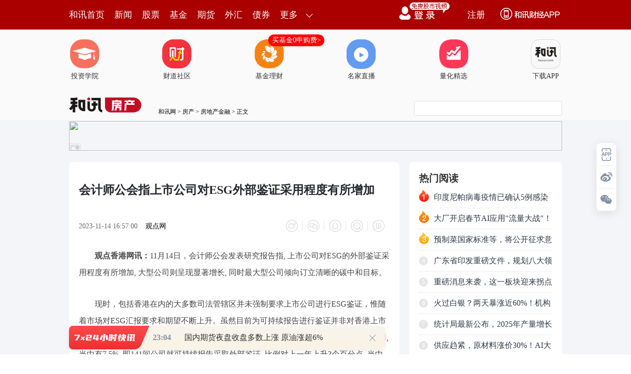

--- FILE ---
content_type: text/html
request_url: https://house.hexun.com/2023-11-14/211130930.html
body_size: 9984
content:


<!DOCTYPE html>
<html><base href="house.hexun.com">
<head>
<meta http-equiv="Content-Type" content="text/html; charset=gb2312" />
  <meta name="description" content="观点香港网讯 11月14日，会计师公会发表研究报告指,上市公司对ESG的外部鉴证采用程度有所增加,大型公司则呈现显著增长,同时最大型公司倾向订立清晰的碳中和目标。现时，包括香港在内的大多数司法管辖区并未强制要求上市公司进行ESG鉴证，惟随着市场对ESG汇报要求和期望不断上升。虽然目前为可持续报告进行鉴证并非对香港上市公司之要求，惟根据会计师公会研究，其涵盖的1882间在去年12月底年结的香港上市公司,当中有7.5%,即141间公司就可持续报告采取外部鉴证,比例对上一年上升3个百分点,当中,大型上市公司使用外部鉴证比例,由20%上升至41%">
  <meta name="keywords" content="ESG 鉴证 上市公司 会计师 香港 企业 目标 公会">
<meta http-equiv="mobile-agent" content="format=xhtml; url=http://m.hexun.com/house/2023-11-14/211130930.html"> 
<meta http-equiv="mobile-agent" content="format=html5; url=http://m.hexun.com/house/2023-11-14/211130930.html">

<meta http-equiv="X-UA-Compatible" content="IE=Edge,chrome=1"> 
<meta name="renderer" content="webkit"> 
<script src="https://web.hexun.com/m/modules/modelJump.0.0.1.min.js"></script> 
<script src="https://web.hexun.com/pc/libs/tingyun/tingyun-rum.js"></script>  

<title>会计师公会指上市公司对ESG外部鉴证采用程度有所增加-房产频道-和讯网</title>
<link href="https://web.hexun.com/pc/css/article.css" rel="stylesheet" type="text/css" />
<script src="https://i6.hexun.com/zl/tool/jquery-1.8.3.min.js"></script>

<link href="https://logintool.hexun.com/OtherInterFace/style/newbase.css" rel="stylesheet" type="text/css">

<base target="_blank" />
<script src="https://utrack.hexun.com/dp/hexun_dplus_ver1.0.1.js" charset="gb2312"></script>


<script>
var newsextflow = 0;
var newskeywords = "ESG 鉴证 上市公司 会计师 香港 企业 目标 公会";
var newscolumnid = "123211837";



	
var dplus_pageview = { "CHANNEL": "房产", "LEVEL": "房产首页>房地产金融", "TYPE": "正文页", "TITLE": "", "ARTICLEID": "0", "MEDIA": "", "AUTHER": "", "TIME": "", "DATAILTYPE": "", "KEYWORD": "", "COEFFICIENT": "3", "PLATFORM": "WEB" };


        <!-- bean:text -->
	       <!-- 处理组图 todo -->
		     <!-- 处理组图结束 -->
			   <!-- 正文页特殊处理开始 -->
			   <!-- 新闻频道 -->
			  
			   
			   
	  
       <!-- bean:navigation -->
		  
		    <!-- getParentEntity方法 -->
			
	   
          


</script>
</head>
<body>

<meta content="text/html; charset=gb2312" http-equiv="Content-Type">

<!-- adhoc sdk --> 
<script src="https://web.hexun.com/pc/modules/hxpctraffic.0.0.1.min.js"></script>
 
<script src="https://web.hexun.com/pc/libs/qrcode.min.js"></script>
<script src="https://web.hexun.com/pc/js/member_subscribe.js"></script>
<script src="https://web.hexun.com/m/modules/sensors.min.js" charset="utf-8"></script>
<script src="https://web.hexun.com/pc/js/articleAB.js?v=202405051001"></script>
	<div class="mask" ></div>
<!-- adhoc sdk end -->
<script src="https://i5.hexun.com/zl/hx/articlePage/js/articleTop.js"></script>
<script src="https://logintool.hexun.com/OtherInterFace/js/popup_v2.js" type="text/javascript" charset="gb2312"></script>
<div class="toolbar-box" style="height: 60px">
<div class="toolbar" id="t-float">
	<div class="toolbarC clearfix">
		<div class="toolbarCL clearfix">
			<div class="navL clearfix">
					<a href="http://www.hexun.com/" class="l1">和讯首页</a>
				<a href="http://news.hexun.com/" class="l1">新闻</a>
				<a href="http://stock.hexun.com/" class="l1">股票</a>
				<a href="http://funds.hexun.com/" class="l1">基金</a>
				<a href="http://futures.hexun.com/" class="l1">期货</a>
				<a href="http://forex.hexun.com/" class="l1">外汇</a>
				<a href="http://bond.hexun.com/" class="l1 end">债券</a>				<div class="more">
					<div class="bn">更多</div>
					<div class="mLink">
						<ul class="clearfix">
							<li><a href="http://bank.hexun.com/">银行</a></li>
							<li><a href="http://insurance.hexun.com/">保险</a></li>
							<li><a href="http://gold.hexun.com/">黄金</a></li>
							<li><a href="http://trust.hexun.com/">信托</a></li>
							<li ><a href="http://money.hexun.com/">理财</a></li>
							<li><a href="http://iof.hexun.com/">互金</a></li>
							<li class="pr"><a href="http://zhongchou.hexun.com/" >众筹</a><em></em></li>
							<li><a href="http://p2p.hexun.com/">P2P</a></li>
							<li><a href="http://quote.hexun.com/">行情</a></li>
							<li><a href="http://data.hexun.com/">数据</a></li>
							<li><a href="http://hk.stock.hexun.com/">港股</a></li>
							<li><a href="http://stock.hexun.com/usstock/">美股</a></li>
							<li><a href="http://stock.hexun.com/newstock/">新股</a></li>
							<li><a href="http://funds.hexun.com/smjj/">私募</a></li>
							<li><a href="http://pe.hexun.com/">创投</a></li>
							<li><a href="http://xianhuo.hexun.com/">现货</a></li>
							<li><a href="http://qizhi.hexun.com/">期指</a></li>
							<li><a href="http://nj.hexun.com/">农金</a></li>
							
							<li><a href="http://stock.hexun.com/sanban/">新三板</a></li>
							<li><a href="http://news.hexun.com/events/">时事</a></li>
							<li><a href="http://tv.hexun.com/">视频</a></li>
							<li><a href="http://opinion.hexun.com/">评论</a></li>
							<li><a href="http://news.hexun.com/socialmedia/">名家</a></li>
						
							
							<li><a href="http://house.hexun.com/">房产</a></li>
							<li><a href="http://auto.hexun.com/">汽车</a></li>
							<li><a href="http://tech.hexun.com/">科技</a></li>
							<li class="pr"><a href="http://bschool.hexun.com/">商学院</a></li></ul>
					</div>
				</div>
			</div>
		</div>
		<div class="toolbarCR">
			<!--未登录--> 
			
			<!--未登录 e--> 
			<a class="bn bnApp" style="background:url('http://img.hexun.com/zl/hx/index/images/dong.gif') no-repeat;width:82px;height:60px; -webkit-box-sizing: content-box;-moz-box-sizing: content-box;box-sizing: content-box;" href="http://news.hexun.com/2015/znxz/?utm_campaign=web_all_top"></a>
			<a href="javascript:void(0)" target="_self" onclick="popupReg()" class="bn">注册</a>
			<a href="javascript:void(0);" target="_self" class="loginBn" onclick="popupLogin()"></a>
			<!--已登录--> 
			<div class="YesLogin claerfix">
				<div class="username"></div>
				<div class="round"></div>
				<div class="menu">
					<ul>
						<li class="s">
							<a href="http://i.hexun.com/">个人门户</a>
							
						</li>
						<li>
							<a href="http://epay.hexun.com/">钱包</a>
						</li>
						<li class="end"><a href="http://hexun.com/newHome/set/userinfo">设置</a></li>
					</ul>
				</div>
			</div>
			<!--已登录 e--> 
		</div>
	</div>
	<script>articleTop.scrollTop();articleTop.isLogin();</script>
</div>
</div>   
<div class="articleTopBg_member">


<style>
.imgLink li{margin-right: 124px;}
</style> 
<div class="layout mg imgLink pt20"> 
 <ul class="clearfix"> 
  <li class="i2"><a href="https://www.homeway.com.cn/lesson/index.html?utm_campaign=web_news_lesson"><em></em>投资学院</a></li> 
  <li class="i3"><a href="https://www.homeway.com.cn/?utm_campaign=web_news_caidao"><em></em>财道社区</a></li> 
  <li class="i4"><a href="http://licaike.hexun.com/"><em></em>基金理财</a><a href="https://www.licaike.com/aitou/activity.html?utm_campaign=web_icon" class="li_float">买基金0申购费&gt;</a></li> 
  <li class="i1"><a href="https://zhibo.homeway.com.cn/?utm_campaign=web_news_zhibo"><em></em>名家直播</a></li> 
  <!--li class=i6><a href="http://www.baohejr.com/"><em></em>宝和金融</a></li--> 
  <!--li class="i7"><a href="http://www.fangxinbao.com/"><em></em>放心保</a></li--> 
  <li class="i8"><a href="https://www.homeway.com.cn/lianghua/index.html?utm_campaign=hxpc_news_lianghua"><em></em>量化精选</a></li> 
  <!--<li class="i9"><a href="http://ds.hexun.com/"><em></em>期货大赛</a></li>--> 
  <li class="i12"><a href="http://news.hexun.com/2015/znxz/?utm_campaign=web_all_top"><em></em>下载APP</a></li> 
 </ul> 
</div>   

	<div class="logonav clearfix">

<div class="fl headerL">

				<a href="http://www.hexun.com" target="_blank"><img alt="" src="https://web.hexun.com/pc/img/logo_2021_new_black.png" /></a>
		<a href="http://www.hexun.com" target="_blank" id="subChannelLogo"><img alt="" src="http://img.hexun.com/images2008/emp.gif" /></a>

</div>
		<div id="slogen" class="fl"></div>
		<div class="links"><a href=http://www.hexun.com>和讯网</a> &gt; <a href=http://house.hexun.com>房产</a> &gt; <a desc = "lm" href=http://house.hexun.com/fqyw>房地产金融</a> > 正文</div> 

<div class="topSearch">
			<form id="hexunsearch2015" name="hexunsearch2015" method="post" target="_blank" onsubmit="return false;">
				<div class="s_m fr">
					<input type="text" class="hx_inp" id="textMessage2015"  value="" autocomplete="off" style="color: rgb(133,133, 133);">
					<input type="button" class="hx_btn" id="btnSearch">
					<input id="stockkey" type="hidden" name="key" value="1">
					<input id="stocktype" type="hidden" name="type" value="all">
				</div>
			</form>
			<div id="searchInfPanel"></div>
			<script type="text/javascript" src="https://img.hexun.com/search/2014/js/config.js"></script>
			<script type="text/javascript" src="https://img.hexun.com/zl/hx/articlePage/js/search.js"></script>
			<script type="text/javascript">
				hexun.common.Search.get().init({
					url:"https://so.hexun.com/ajax.do",//数据地址
					inputID:"textMessage2015",//搜索框地址ID
					containerID:"searchInfPanel",//联想容器ID
					config:urlConfigList,//链接配置
					searchBtnID:"btnSearch",//搜索按钮的ID
					openNewPage:true//是否新打开页面,不传时就是在当前页打开
				});
			</script>
		</div>
	</div>
</div>
<div class="member_detail_wrap">
	<div class="layout mg clearfix">
	    <div class="layout" id="tonglan_0"></div>
		<div class="w600" id="tonglan_1"></div>
		<div class="w300" id="rightbtn_1"></div>
	</div>
<div class="member_detail_layout clearfix">
<div class="w670">
		<div class="art_context">
        <span class="member_vip" id="member_vip"></span>
<div class="articleName">
	<h1>会计师公会指上市公司对ESG外部鉴证采用程度有所增加</h1>
	<div class="clearfix">
		<div class="tip fl">
			<span class="pr20">2023-11-14 16:57:00</span>
			  <a href="http://www.guandian.cn/article/20231114/364039.html" target="_blank" rel="nofollow">观点网</a>&nbsp;
		
		</div>
		<div id="share"></div>

		<div class="line"></div>
		<a href="#anchorC" class="cs" target="_self"></a>
        <a href="http://news.hexun.com/2015/znxz/?utm_campaign=web_commentright" class="appbtn" style="width: 116px;height: 36px;float: left;display: inline;margin-right: 10px;background: url('http://img.hexun.com/zl/hx/articlePage/images/appbtn.png') no-repeat;" target="_blank"></a>
	</div>
</div>


 

<div class="art_contextBox">
	 <p style="text-indent:2em;"><strong>观点香港网讯：</strong>11月14日，会计师公会发表研究报告指, 上市公司对ESG的外部鉴证采用程度有所增加, 大型公司则呈现显著增长, 同时最大型公司倾向订立清晰的碳中和目标。</p><p style="text-indent:2em;">现时，包括香港在内的大多数司法管辖区并未强制要求上市公司进行ESG鉴证，惟随着市场对ESG汇报要求和期望不断上升。虽然目前为可持续报告进行鉴证并非对香港上市公司之要求，惟根据会计师公会研究，其涵盖的1882间在去年12月底年结的香港上市公司, 当中有7.5%, 即141间公司就可持续报告采取外部鉴证, 比例对上一年上升3个百分点, 当中, 大型上市公司使用外部鉴证比例, 由20%上升至41%。</p><p style="text-indent:2em;">对于大部分上市公司对 ESG 鉴证探纳程度较为缓慢，香港会计师公会会长方蕴萱表示，取得 ESG 鉴证并非强制要求，公司或需平衡相关的成本效益，令其采取观望态度。其次，公司现阶段或对自身 ESG 资料分析和搜集能力未具足够信心。此外，公司发布 ESG 报告或纯粹为了遵守港交所之披露要求，及维护公司形象，以满足市场基本期望。</p><p style="text-indent:2em;">在订立碳中和目标当中, 只有约16%的上市公司有订下目标日期, 不过, 在恒指成交股中比例就高达50%, 由于大型公司普遍对环境产生更大影响, 所以很可能是首批被要求应用新标准的公司。</p><p style="text-indent:2em;">公会建议, 目前仍未进行ESG鉴证的公司董事会, 应考虑每年至少一次检视进行ESG鉴证的好处, 透过取得ESG表现的独立鉴证, 企业可与投资者及持分者建立信任和获取信誉, 尤甚是目前投资者愈趋重视ESG因素, 并将其纳入投资决策过程,同时，即使在市场目前有多个ESG鉴证提供者的选择，但合资格会计师财务知识广泛，能满足持续专业发展和监管框架的要求。 另外, 企业特别是大型企业应考虑设立董事会级别的ESG委员会, 确保公司持续关注ESG议题, 将其纳入整体业务策略中, 此外企业亦可设定可量化的中期目标和关键绩效指针, 以展示实现目标的进展, 并消除有关「漂绿」的质疑。</p>
     <div style="text-align:left;font-size:14px;color:#999;">（责任编辑：徐帅 ）</div>

</div>
  <div class="showAll"><span>看全文</span></div>
  <div class="showAllImg" style="margin-bottom:20px; padding:8px 0 0 8px; height:120px; margin-top:15px;background:url(http://i0.hexun.com/2016/pc/ad/bannercode/img/bg_btm.png)"></div>
</div>
  
		<!--评论-->
		<div class="comments">
           <div class="tit"><strong>写评论</strong><span>已有<i id="commentsSum"></i>条评论</span><a href="http://news.hexun.com/zlgy.html" target="_blank" class="zlgttext">跟帖用户自律公约</a></div>
			<div class="formContent">
				<textarea class="content" id="content"></textarea>
			</div>
			<div class="formSubmit clearfix"><span class="bn" data="only">提 交</span><span class="tip">还可输入<i class="maxNum">500</i>字</span> </div>
			<div class="pt20">
				<h3 class="commentsTit">最新评论</h3>
                                       <div id="commentsHideUserName"></div>
				<div id="commentsBox"></div>
			</div>
			<div class="showAllComments"><span>查看剩下<i>100</i>条评论</span></div>
		</div>
		
		<!--推荐新闻-->
					       <div class="recommond member_detail_box pd20">
			                <h4>相关推荐</h4>
			                 <ul>


<!--li><a href="http://opinion.hexun.com/2018-10-26/195007813.html"><img src="http://img.hexun.com/zl/hx/articlePage/images/tmpl1030.png" /><span>当年万人逃港事件，促使设立深圳经济特区 | 《我们的四十年》</span></a></li--> 
						          <li><a href="http://house.hexun.com/2023-11-09/211047456.html">芝华仕龙才华：如何在“企业高质量发展”与“用户美好生活”之间画等号？</a><span>2023-11-09</span></li><li><a href="http://house.hexun.com/2023-11-07/210999373.html">企业为何纷纷抢滩雄安？</a><span>2023-11-07</span></li><li><a href="http://house.hexun.com/2023-10-31/210890819.html">中央金融工作会议：一视同仁满足不同所有制房地产企业合理融资需求</a><span>2023-10-31</span></li><li><a href="http://house.hexun.com/2023-10-27/210829600.html">香港差估署：香港9月楼价指数跌1.7% 连跌5个月</a><span>2023-10-27</span></li><li><a href="http://house.hexun.com/2023-10-26/210784784.html">恒大暴雷对房地产行业践行ESG的启示</a><span>2023-10-26</span></li> 
				            </ul>
			               </div> 
				
		
		<!--评论 e-->
	  </div>
	  
	  <div class="w310">
		<!--投顾志--> 

<div class="member_detail_box">
<div id="hot-read" class="right-list h pd20">
                        <h3 class="member_rTit">热门阅读</h3>
                        <ul class="top10 hot_top"></ul>
                </div>
                <script>
                $(function () {
                            var hotRead = [];
                            $.ajax({
                                url: 'https://m.hexun.com/api/getHotFocus',
                                type: 'GET',
                                dataType: 'jsonp',
                                success: function (res) {
                                    if (res.length) {
                                        var data = res.slice(0, 10), i = 0;
                                        for (; i < data.length; i++) {
                                            var item = data[i], topThree = i < 3 ? ('top' + (i + 1)) : '',
                                            topNum = i < 3 ? '' : i + 1
                                            hotRead.push('<li class="' + topThree + '"><em>' + topNum + '</em><a href="' + item.newsUrl + '" class="f16" target="_blank">' + item.title + '</a></li>');
                                        }
                                        $('#hot-read ul').html(hotRead.join(''));
                                        $('#hot-read').show();
                                    }
                                }
                            });
                        });
                </script>
<!-- 咨询对话框 begin -->
    <script language="javascript" charset="utf-8" src="https://web.hexun.com/pc/js/consult_dialog.js"></script>
    <script>
    var consultDialogFunc = new consultDialog({
        locale: 2,
        fromSource: '正文页'
    });
    </script>
    <!-- 咨询对话框 end -->
                
</div>
<div class="mtop20 member_detail_box">
                <iframe src="" width="270" height="370" frameborder="0"  marginwidth="0" marginheight="0" scrolling="no" frameborder="No" border="0" class="pd20" id="rightIframe">
</iframe>
</div>
<div class="member_detail_box mtop20 pd20">
 <div id="hx-original" class="right-list h">
                        <h3 class="member_rTit">和讯特稿</h3>
                        <ul class="top10 tegao_top"></ul>
 </div>
                <script>
                $(function () {
                            var hxOriginal = [];
                            $.ajax({
                                url: 'https://opentool.hexun.com/MongodbNewsService/newsListPageByJson.jsp?id=187804274&s=10&cp=1&priority=0',
                                type: 'GET',
                                dataType: 'jsonp',
                                success: function (res) {
                                    if (res.result.length) {
                                        var data = res.result.slice(0, 10), i = 0;
                                        for (; i < data.length; i++) {
                                            var item = data[i], topThree = i < 3 ? ('top' + (i + 1)) : '',
                                            topNum = i < 3 ? '' : i + 1
                                            hxOriginal.push('<li class="' + topThree + '"><em>' + topNum + '</em><a href="' + item.entityurl + '" class="f16" target="_blank">' + item.title + '</a></li>');
                                        }
                                        $('#hx-original ul').html(hxOriginal.join(''));
                                        $('#hx-original').show();
                                    }
                                }
                            });
                        });
                </script>
 <div style="margin-left:-15px; margin-top:20px" id="qizhi_2"></div>				
</div>   
		<!--投顾志 e--> 
	

 
		 

 
		




<div class="member_detail_box mtop20">
	<div id="recommend-read" class="right-list h pd20">
		<h3 class="member_rTit">推荐阅读</h3>
		<ul class="top10 tuijian_top"></ul>
	</div>
	<script>
		$(function () {
			var recommendRead = [];
			$.ajax({
				url: 'https://nwapi.hexun.com/pc/hot',
				type: 'GET',
				dataType: 'jsonp',
				success: function (res) {
					if (res.datas.length) {
						var data = res.datas.slice(0, 10), i = 0;
						for (; i < data.length; i++) {
							var item = data[i], topThree = i < 3 ? ('top' + (i + 1)) : '',
							topNum = i < 3 ? '' : i + 1;
							recommendRead.push('<li class="' + topThree + '"><em>' + topNum + '</em><a href="' + item.url + '" class="f16" target="_blank">' + item.title + '</a></li>');
						}
						$('#recommend-read ul').html(recommendRead.join(''));
						$('#recommend-read').show();
					}
				}
			});
		});
	</script>
</div>


	</div>
   </div>
</div>
<script src="https://img.hexun.com/zl/tool/autosize.js" charset="gb2312"></script>

<script src="https://web.hexun.com/pc/js/article.js" charset="gb2312"></script>


 

<!--footer--> 
<div class="footer"> 
 <div class="link"> 
  <div class="con"> 
   <a href="https://corp.hexun.com/yjfk/" id="hexunUserSuggest">举报/投诉/意见反馈</a> - 
   <a href="http://corp.hexun.com/contact/index.html">联系我们</a> - 
   <a href="http://corp.hexun.com/default/index.html">关于我们</a> - 
   <a href="http://corp.hexun.com/adcenter/index.html">广告服务</a> 
  </div> 
 </div> 
 <div class="txt" id="channelCopy">和讯网违法和不良信息/涉未成年人有害信息举报电话：010-65880240&nbsp;客服电话：010-85650688&nbsp;传真：010-85650844&nbsp;邮箱：yhts#staff.hexun.com(发送时#改为@)<br>本站郑重声明：和讯网 北京和讯在线信息咨询服务有限公司所载文章、数据仅供参考，投资有风险，选择需谨慎。<a target="_blank" href="http://corp.hexun.com/sm/index.html">风险提示</a><br>[<a href="http://img.hexun.com/2015/company/ICP100713/index.html">京ICP证100713号</a>]&nbsp;&nbsp;<a href="https://fs-cms.hexun.com/upload/2025-01-13/xinwen20270403.jpg">互联网新闻信息服务许可</a>&nbsp;<a href="http://img.hexun.com/2014/company/B220090331/index.html">增值电信业务经营许可证[B2-20090331]</a>　广告经营许可证[京海工商广字第0407号]&nbsp;<a href="https://img.hexun.com/chzzzs.jpg" rel="nofollow">乙级测绘资质证书[乙测资字11513208]</a>&nbsp;<a href="http://img.hexun.com/2014/company/Broadcast707/">广播电视节目制作经营许可证（京）字第707号</a>&nbsp;[<a href="http://img.hexun.com/2014/company/JWW2014/index.html">京网文[2014]0945-245号</a>]&nbsp;<a href="http://img.hexun.com/2023/drug_registration.pdf" rel="nofollow">药品医疗器械网络信息服务备案-（京）网药械信息备字（2023）第00216号</a>&nbsp;<a target="_blank" href="https://beian.miit.gov.cn/">京ICP备10021077号</a><br><div class="icp"><a class="icpico" href="http://www.beian.gov.cn/portal/registerSystemInfo?recordcode=11010502041727" target="_blank"><img src="https://img.hexun.com/www/ghs.png"><p>京公网安备&nbsp;11010502041727号</p></a></div>Copyright&#169;和讯网&nbsp;北京和讯在线信息咨询服务有限公司&nbsp;All&nbsp;Rights&nbsp;Reserved&nbsp;版权所有&nbsp;复制必究<br><br></div> 
</div> 
<script src=" https://web.hexun.com/pc/js/inc_2015_new.js?date=201406191425"></script> 
<script src="https://utrack.hexun.com/track/track_hx.js"></script>
<!--script src="http://news.hexun.com/js/count.js?date=200911261100"></script--> 
<script language="javascript" src="https://img.hexun.com/hx_news/hx_news_finalpage.js"></script> 
<script type="text/javascript"> 
(function(){
	//全站通发广告
	var reg=/\/\d{9}(_\d+)?.(html|html\?\w*)$/;		
	if(reg.test(location.href) && location.href.indexOf('crudeoil')<0){
	   document.write('<script type="text/javascript" src="https://itv.hexun.com/lbi-html/ly/2011/allPages/hx_page_tempAd.js"><\/script>');
	}
})()
</script>
<script src="https://img.hexun.com/zt/articleAd/js/popAd.js"></script>
    <script>
  setTimeout(function(){
            typeof $.hxpctraffic !== "undefined" && $.hxpctraffic("HXGG20190415",false, "浏览事件");
        },50)
    </script>
<script type="text/javascript">var uweb_protocol = (("https:" == document.location.protocol) ? " https://" : " http://");document.write(unescape("%3Cscript src='" + uweb_protocol + "utrack.hexun.com/dp/hexun_uweb.js' type='text/javascript'%3E%3C/script%3E"));</script>
<!--<script language="javascript" src="https://img.hexun.com/2016/pc/ad/bannercode/js/201808070942/appDplus.js"></script>-->
<script language="javascript" src="https://web.hexun.com/pc/ad/js/appDplus.js"></script>
<script language="javascript" src="https://web.hexun.com/pc/modules/hexunhm.js"></script>  

 

 


	   <div id="pageTail"></div>
	      <script language="javascript" src="https://hxjstool.hexun.com/house/hx_pageMediaControl.js"></script>
	   <script language="javascript" src="https://img.hexun.com/hx_house/hx_house_finalpage.js"></script>
</body>
	    <!--百度js推送-->
		<script>
	
		(function(){
			var bp = document.createElement('script');
			var curProtocol = window.location.protocol.split(':')[0];
			if (curProtocol === 'https'){
		   bp.src = 'https://zz.bdstatic.com/linksubmit/push.js';
		  }
		  else{
		  bp.src = 'http://push.zhanzhang.baidu.com/push.js';
		  }
			var s = document.getElementsByTagName("script")[0];
			s.parentNode.insertBefore(bp, s);
		})();
		</script>
		<!--百度js推送end-->

<script src="https://i5.hexun.com/zl/hx/articlePage/js/articleTop.js"></script>

<script src="https://logintool.hexun.com/OtherInterFace/js/popup_v2.js" type="text/javascript" charset="gb2312"></script>

	<style type="text/css">
	.sourcePopwin{  position: fixed; left:50%; top:300px; width: 660px; height: 403px;margin-left: -500px; z-index: 1000003; display: none; background: url(http://i0.hexun.com/2016/pc/ad/bannercode/img/popBg.png);}
	.authorized{background: #fc527f; padding: 0 25px; height: 32px; line-height: 32px; text-align: center; font-size: 16px; display: inline-block; color: #fff; position: absolute; top:330px; left:280px; border-radius: 16px; cursor: pointer;}
	.sourcePopwinImg{ text-align: center; position: absolute; top:210px; left:280px;}
	.closesourceBtn{position: absolute; top:0px; right:0px; display: block;width: 40px; height: 40px; cursor: pointer; }
	.mask{width: 100%; height: 100%; background: rgba(0, 0, 0, 0.6);position: fixed;top: 0;left: 0;z-index: 1000002;display: none;}
	.tipsP{ text-align: center;width: 100%; bottom: 15px; left: 0; color: #363636; position: absolute;}
	</style>

			<style>
				.like ul{
					width: 600px;
					height: 208px;
					overflow: hidden;
				}
				.like li{
					margin-right: 0;
					margin-left: 30px;
				}
				.like li:first-child{
					margin-left: 0;
				}
			</style>

<style>
.ztName a {
    text-decoration: none;
    color: #000;
}
.ztName a:hover {
    text-decoration: underline;
    color: #a00;
}
</style>



    <!-- 弹窗样式Start -->
    <style>
    * {
        margin: 0;
        padding: 0;
    }
    
    a {
        text-decoration: none;
    }
    
    li {
        list-style: none;
    }
    
    #newsPopWin {
        width: 662px;
        height: 194px;
        background-color: #ffedee;
        position: fixed;
        left: 0;
        bottom: 0;
        overflow: hidden;
        display:none;
    }
    
    #clsBtn {
        background: url('http://i7.hexun.com/2017-06-02/189455855.png');
        width: 10px;
        height: 10px;
        cursor: pointer;
        float: right;
        margin-top: 12px;
        margin-right: 10px;
    }
    
    #imgBox,
    #imgBox a {
        display: inline-block;
        float: left;
    }
    
    #imgBox a {
        width: 180px;
        height: 135px;
        border: 1px solid #f6b3b8;
        margin-top: 26px;
        margin-left: 26px;
        position: relative;
        z-index: 1000;
        overflow: hidden;
    }
    
    #imgBox img {
        width: 100%;
        height: 100%;
        transition: 0.8s;
        -moz-transition: 0.8s;
        -webkit-transition: 0.8s;
        -o-transition: 0.8s;
        -ms-transition: 0.8s;
    }
    
    #imgBox img:hover {
        transform: scale(1.2);
        -moz-transform: scale(1.2);
        -webkit-transform: scale(1.2);
        -o-transform: scale(1.2);
        -ms-transform: scale(1.2);
    }
    
    #newsPopWin ul {
        float: left;
        display: inline-block;
        width: 394px;
        vertical-align: top;
        margin-top: 26px;
        margin-left: 32px;

    }
    
    #newsPopWin ul li {
        border-bottom: 1px dashed #e1d8d9;
        padding-bottom: 10px;
        padding-top: 10px;
    }
    
    #newsPopWin ul li:first-child {
        padding-top: 0;
    }
    
    #newsPopWin ul li:last-child {
        border-bottom: none;
        padding-bottom: 0;
    }
    
    #newsPopWin ul li a {
        color: #000;
        font-family: "Microsoft Yahei";
        font-size: 20px;
    }
    
    #wk {
        width: 180px;
        height: 135px;
        border: 1px solid #f6b3b8;
        position: absolute;
        top: 35px;
        left: 35px;
    }
    </style>
    <!-- 弹窗样式End -->
</html>
			
			
		


--- FILE ---
content_type: text/html;charset=GBK
request_url: https://opentool.hexun.com/MongodbNewsService/newsListPageByJson.jsp?id=187804274&s=10&cp=1&priority=0&callback=jQuery183010902546436605332_1769699939670&_=1769699949549
body_size: 14296
content:
jQuery183010902546436605332_1769699939670( {"totalNumber":64234,"totalPage":100,"currentPage":1,"result":[{"content":"PHA+vfHM7MHE0rvBxLDXy66horvGvfChotPQyaujrLu509C688batcS088XM1PXDtNffo7+6zdG2\nzba5y7vGvdy31s72o6zSu9K51q685Ln6xNq1xL3wvNvP+srbvNvNu8bGwcsxNzAwo6y/tNH519PS\nqs35MTgwMLe9z/LIpdffwcuho8LXtti98M27xsbByzU2MDDDwNSqw7+wu8u+o6zEx7n6xNq1xLn6\nvMq98Lzbs9bQ+M35yc/Vx6OstKu1vLW9ufrE2sui0MLByzE3MDCjrM7S1q7HsMu1MTUwMKOsz9bU\n2taxvdO1vTE3MDDBy6Osvs263tfUvLrC8rXEydmjrNPQyau98Mr00rKz1tD4zfnJz9ffo6zT0MjL\ny7XEx7vhsru74bC01dW7r9Gn1tzG2rHtsNHT0MmryKvVx9K7semjrM7SvvW1w9XiuPa4xcLKu7nK\nx8L5tPO1xKOsxMe5+sTavfC829KytLSz9sHL0MK436OstaXI1cnP1cew2dSq1/PT0qGjztLDx7+0\ntb3Az7fvz+nV4rj2wM+378/ptrzU2snP1cejrMTHu8a98LWlsai828rHMTcyMqOstaXI1cnP1ccx\nMDTUqqOs1tzJ+sn6zqoxNzA4v8ujrLWlyNXJz9XHOTTUqqOswM+378/pzqoxNzEz1KqjrLWlyNXJ\nz9XHOTPUqsO/v8uho87Sw8e7ub/J0tS/tLW9wsHBrND4tcTW98Gmus/UvKOsvfHI1cjVxNrJz9XH\nNCWjrM/Wu/Ww19L41b7Jz8D6yre1xNDCuN/SuzEyMMPA1KrDv7C7y76jrM7SvvW1w7vhzfkxNTDD\nwNSqw7+wu8u+t73P8sil19+hozwvcD48cD7O0sPHu7m/tLW9uty24LXEu/q5ubbUvfC827bU19/K\nxr7Ns9bQ+LXE0ru49r+0usOjrNPQyau98Mr0u7m74bPW0Pi1xM35yc/Vx6GjvfHM7MbkyrW7udPQ\n0ru49rDlv+mwoczYsfC1xLvwo6y+zcrHxPC+xr3xzOzEs8yow6nMqMv7w8e2vNXHwcs4JdLUyc+j\nrMrctb3By9XHvNu1xNOwz+yjrLu509C92sjVuf3E6rXE1eLR+bXE0ru49tSkxtqjrLWrztK+9bXD\nsNfLrsv8yvTT2rOstfi3tLWvo6zEx8O0tPPFzNPQzfvIpbmlu/e1vTQyMDC146Osw/fM7LK7z6PN\n+8v71rG907mlu/e1vTQyMDC146OsztK+9bXD1Noy1MK33bXEyrG68tTauf3E6sew1Nm5pbv3NDIw\nMM6quPy6w9K70KmjrM7Sw8fW99KqysfS1Lj2ucnOqtb3o6y36rXNzvzEyaGjwvLS9cL00fTE48PH\ntcSy1s67yse24MnZo7/E2M7SvvW1wzazybLW1/PT0s6qus/KyqGjPC9wPg==","entitytime":"01/29 21:24","entityurl":"http://stock.hexun.com/2026-01-29/223332535.html","id":223332539,"title":"和讯投顾黄杰：黄金狂飙！白水、有色还有机会吗？"},{"content":"PHA+ztLDx7/J0tS/tLW91rjK/dTaz8LO59PWs/bP1sHLwODLxtPaz/HHsMG9zOzX38rGtcTSu7j2\nseS7r6Os09bKx9XH1rjK/bX4uPa5ybXE0rvM7KOsvdjWwcrVxcy087jF09C9/DM3MDC80rj2ucm0\n/dXHoaO2+MfS1NrX38rGyc/D5s7Sw8e/ydLUv7S1vcewxtq1xNK70Km/xry8ucm3vc/yo6zTyMbk\nz/Gw67W8zOWjrM/7t9G159fT1KrG97z+o6y98czsvvnKx7X4t/m2pb7Nyse1+Lf5vtPHsLXE0rvQ\nqbe9z/Kho7rN0bbNtrnL1uzSu8P5t9bO9qOs1NrBv8Tcyc/AtL2yo6y98czswb3K0LzM0Pixo7PW\n0ru49rfFwb+1xNK7uPbMrMrGo6zU2rDXvsa3vc/ywO/D5r3xzOyz9s/WwcvSu7j21cfNo7Oxo6zJ\nz9akNTAxvfHM7MXM1tDVx7f50ru2yLHGvfwyJaOsutzD98/U1fu49s/Czue1xMXMw+bL/L7NysfA\nrcio1ti7pNeh1rjK/aOsyLu688TYuPa5yb7Nv6rKvOC74Lu/qsq8zfnPwtTSoaPV4rj219/Kxsbk\nyrW0087StcS9x7bIwLS9srXEu7DKx7rc1f2zo7XEo6zU2s7Sw8fWrsewtcTLtcbAwO/D5tKyuPq4\n98671Pi+rczhuf2jrM7Sy7W/ycTctb292sewvs20ur3a1q7HsKOsutyzpNK7ts7Ksbzkv8nE3La8\nu+HP1rP2z9bA4MvG09rP8b3xzOy1xNXH1rjK/bX4uPa5ybXEx+m/9qGjtvjH0rTTvfHM7LXE1eK4\n9ta4yv3Q0M6qwLS9srXEu7CjrNb3waa63MP3z9TL+8rH1Nq1zc78o6y2+MfSysfTw7rctPO1xNfK\nvfDU2rfov/G1xMmou/XSu9Cptc3Ou7XEtc25wNa1vNvWtc3dtdi1xNK70Km3vc/yo6y98czstcSw\n177Gvs3Kx9K7uPa63LrDtcTA/dfToaM8L3A+PHA+tbHIu8HLu7nT0NK70Kmx8LXEt73P8qOsxOPP\n8b3xzOzDusy/sKG21LDJo6zS+NDQ1eLQqba809DSu9Cptq/X96OstavX3Mzlyc/AtL2yo6zL/LXE\nxL+x6tK7tqjKx7fF1NrJz9akNTC78tXfu6bJ7jMwMM6q1ve1xNXi0Km088rQ1rXIqNbYyc/D5qGj\nztLDx7/J0tS/tLW9v8a8vLnJo6zTyMbkz/HHsMbatcTSu9CpyMi147e9z/KjrNLRvq3BrND4z8K1\n+LTzuMXT0L/swb249tDHxtrBy6OssPzAqL3xzOzE48/x1eK49tXiuPbUqsb3vP7P+7fRtefX07XE\n19/I9aOs0rLWpMP3wcu2zMbaxNq/xry8ucmwob/JxNzIt8q109DQqc7KzOKjrLKix9K087zSv8nS\n1Mil19DPuLnbsuzSu8/Co6zO3sLbysfV4rj2v8a0tDUwo6y7ucrHtLTStbDl1rijrNXiwb249ta4\nyv3U2s/W1NrAtL2yysfT0MP3z9S1xNK7uPbX38j1vKPP86Os08jG5MrHv8a0tDUwuty15NDNo6zV\n4sDvv8nE3Lvhs/bP1tK7uPaxyL3Pw/fP1LXEtszG2sTatcTSu7j2uN/Ou8f4o6zH67TzvNLO8bHY\n0qrW2MrTo6ywodPIxuTKx8/W1NrO0sPHy/nT0L+01eLM9crTxrW1xMXz09GjrNK7tqjSqrDRyMi1\n48TjtcTW2NDE0qq7u7W9ztLDx8u1tcS437nJz6K3vbC4yc/AtKOsx6fN8rK70qrU2b7QxODT2sTH\n0Km087zStPO80rbUsMmjv7rctuC/ycTcxfPT0cv5yM+/ybXEyrLDtMjItePM4rLEoaK/xry80ru2\nqNKqx9C5/cC0o6zS8s6qyOe5+7K7x9C5/cC0tcS7sKOs1+69/L/JxNy+zbPUtPPD5sHLoaM8L3A+\n","entitytime":"01/29 20:36","entityurl":"http://stock.hexun.com/2026-01-29/223332207.html","id":223332219,"title":"和讯投顾朱一鸣：又是涨指数跌个股的一天 如何应对盘面的大幅变化？"},{"content":"PHA+vfHM7NXiuPbQ0MfpxNi3xcG/tb3ByzMuMs3y0tqjrL7TyLvKx9PQMzU2NrzSxtW1+KGjxOPD\nx8u11eLQ0Mfptb2117u5xNyyu8TczebBy8TYo7+2+MfSstnX98TRtsi7udTavNO086Gjus3Rts22\nucvN9bGm7s631s72o6y98czsz8LO57DXy66607XYsvrNu8i7wK3J/aOstvjH0sX6wb/Vx82jo6zM\n4rLEucnE2Mi0yKvD5s+ou/Cho8bkyrW98czstcTFzMPmutzJ8brcxuTKtb3xzOy1xMXMw+a63Mnx\nxuajrLChyc/O57nzvfDK9MTc1LRBSdOm08O05rSiu7nVx7XDusO6w7XEo6y1vc/CzufE2M27yLvW\nrrzku6235827seTBy6OszOKyxLnJyKvP38z4y66jrLDXy6612LL6zbvIu8X6wb/Arcn9o6y1vbXX\nt6LJ+sHLyrLDtMrCo7/T0MO9zOWxqLXAs8ajrMTYtuC80re/xvPP4LnYyMvKv7Htyr6jrMS/x7DG\n5Mv51Nq1xLmry77S0bK7sbu84Lncsr/DxdKqx/PDv9TCyc+xqMj9zPW67M/ftcTWuLHqo6zLtdax\nsNfSu7Xjvs3Kx7j4t7/G88vJsPPBy6GjPC9wPjxwPsTHw7S908/CwLTE2LXYsvq1vbXXysfG8LX4\n1rnOyKOsu7nKx8u10rvI1dPOtcTQ0Mfpo7+yu7n9sNe+xrrNtdiy+rTTtdey48LfvK3AtMu1xNi2\nvMrHyvTT2s/7t9GjrLb4x9K98czswsPTzr7GterSssb0tq/By6OsxNG1wNXisqjKx86qwcu689D4\nz/u30bXExvS2r9f2xsy15sLwo7+xz7651+69/LX4tcS2vMrHx7DG2tXHtcS437XEzOKyxLnJo6zR\nvdb3waa7+rm5o6zT0MO709C/ycTc1NrV4rj2zrvWw9f2uN+1zcfQo7/E2MTRtcC908/CwLTV5rXE\n0qqx5MzswcvC8KO/wM+1x7nJtcS0uszsyseyu8rH1ea1xNKqwLTBy6O/xNjEx7u51NrW0LXH0KG1\nx7jfzru5yczissS1xLGm19PDx6Osw/fM7LjD1PXDtLDso7/E2MP3zOzU58nPNzozMLGmveO74bzT\nsqWjrLChvMe1w9e8yrHAtNaxsqW85KOszOHHsL3iy/i4/Lbgu/q74cq11b2xprXktcjE48C0zPTV\nvaGjPC9wPg==","entitytime":"01/29 20:36","entityurl":"http://stock.hexun.com/2026-01-29/223332211.html","id":223332220,"title":"和讯投顾王宝钗：集体爆发，大变局来了？"},{"content":"PHA+tKvDvdPpwNZTb3JhIEFS06bTw6OsvfHM7MnPzue089XHo6zU28PHuN/Ou9f2dM/Czue907vY\nvMzQ+L+01cejrLWryse98czsuPe088io1tiz9s/WwcvG8LfJo6y6zdG2zba5y7PCwvrMw7fWzvaj\nrMrXz8i088XM1fu49ta4yv2087zSvs3Du7HY0qq1o9DEo6zSu7j20MfG2s/W1NrKxzTM7KOsyKu2\nvMrH1cfIqNbYo6y1+Maxw7/M7La8ysczMDAwvNLS1MnPxq7CzNa4yv2jrMTqx7DOrLPWNDEwMNLU\nyc/Gq9XwtbTQzsyso6y1q8rHyKjW2Mv8xL/HsL7Nyse4uta4yv3X39L10fRrz9+jrLT409DJz8/C\n07DP36Ossruz9tLizeKjrMP3zOzU2tXiuPbOu9bDyKjW2LX31fujrNChxrGz9sCtyf2jrMv50tTL\ntcrW1tC087zSs9bT0LXEyO28/svjwabTptPDyKvP37PW09Cho7Xatv69stK7z8Ky2df3o6zEv8ew\nNX42s8my1tfz09KjrLHwzKu436Osyc/W3Mj9sry+1rXEQVLTptPDo6yw/MCou6rOqsvjwabV4tCp\nyPy1wLPW09C1xMqxvOTKx7G+1ty1vc/C1tyjrLW9yrG68rDRstbOu721z8LIpaOswfTI/bPJstbX\n89PSo6y5/cTqvfHM7MnPzufV+7j2tKvDvdPpwNbV4rj21rjK/bW90bnBps67wcujrNTa1eK49s67\n1sPO0sPHy7W5/cnPzue9tbLWo6zPws7nvdO72KOstbHIu8O7vdPSssO7ysKjrNXiuPbWuMr9sb7J\n7b7Nw7vVx83qo6y8zND4zfnJz7+0oaM8L3A+PHA+we3N4r7Nyse/xrS0NTDV4rj21rjK/b+0v9W5\n27Xjsrux5KOs0vLOqtXiwb3M7NXHyKjW2MLvsPzAqL3xzOyw177Gtry089XHwcujrLWryse/xrS0\n1eLQqcirtrzKx8auwsy1xKOs0rLDu8qyw7TDq7Kho6zBv8Tct8W1xLfHs6O086Os1fu49r/GtLTN\n+TE0NTB+MTQwMNXiuPbH+LzkyKW/tLW9wcvS1Lrz1Nm/vMLH1/aw67W8zOWjrMS/x7DL+dPQtcSw\n67W8zOWz/cHLueK/zNLUzeKjrMbky/vU3cqxtryyu7+8wsejrNPQu/q74bvhy7Who8i7uvO9stK7\nz8IgQUnTptPDo6yw/MCo1fu49sjtvP6jrLu509DV+7j2U29yYcv7w8e087jFtcTSu7j219/KxqGj\nytfPyLXa0rtzb2xvuMXE7r3xzOyz9s/Wwcuz5bjfu9jC5KOswb/E3LfFtcSyu7Tzo6zV4rj2vMzQ\n+LPW09CjrL3xzOzL+7XE0bnBps671f26w8rHztLLtbXE1eLM9bvGz9/Su7j2teO2vLK7su6jrMv5\n0tTLtdXiuPbOu9bD1/Z0z8LO573Tu9i8zND4v7TVx6Osw/fM7Nfusu7V4rzSu+/Kx9K7uPbV8LW0\no6zI57n7y7XD98zs19/Su7j20vXP36OsxNy5u7j4tb3V4rj50fTP37XE0ruw66Osw7vT0LXEv8nS\n1LzM0Pi9+NX7uPay2df3tcTEv7Hqo6y98czsyse4+LW9wcu12tK70bnBps67o6zV4rj219/Kxru5\ntcPU2bLi0ru0zqOstb3V4rj2x/i85KOsZm9yd2FyZCBBSdOm08PIq7K/x+W19KOssPzAqLuqzqrL\n48Gmo6zEv8ewu6rOqsvjwabDu9XHo6zDu9PQtcTSsr/J0tTX9qOsyrG85LW9z8LW3KGjPC9wPg==","entitytime":"01/29 20:36","entityurl":"http://stock.hexun.com/2026-01-29/223332215.html","id":223332221,"title":"和讯投顾陈满堂：高低切换，持有不动"},{"content":"PHA+vfHM7NXixczD5tXmysfIw8jL0arRucCtwvqjrMnPzue/tNfFQUnTptPDxfrBv9XHzaOjrMfp\n0Pe41bjVu9jFr6OsveG5+8/Czue/qsXM1rG907HkwbOjrLDXvsahorGjz9WhotPNxvjV4sj91/m0\n88m90rvAraOszOKyxL7NyKuxwMHLoaO6zdG2zba5y7XLw/TH4LfWzvajrM6yxczL5Mi709DXyr3w\nu9jB96Ostau1+LXEscjVx7XEtuDK9Mq1o6zKx7n9yb2ztdf4tb3NyMjto6yyu7n9sfC7xaOsztLK\nvNbVvOHQxbS6vdrHsLHY09DSu7Ko0NDH6aOssc++ubn9xOrX38fXxt3X3LXD09C148WjytCjrNKq\nsrvU9cO0wKnJorTzvNK1xNesx67Qp9Omo6zIw7j8tuC1xM2218rV3734s6GjrNXissXKxzIwMjbE\n6rjD09C1xNSkxtqho8v50tTBrND4sfm149auuvO3tLWv0ru2qLvhwLSjrM/W1NrU28PHvs3EzdDE\ntcS1yLXIoaM8L3A+PHA+vfHM7EFJy+TIu7vYtfejrLWrusvQxLHqtcS7ucrHv7m1+LXEo6zOssXM\nyfXWwdPQu9i34tXHzaO1xKGjvMfXobDlv+nG9Lavy/vPyLavo6y808e/y/vX7se/o6y72LX3y/y/\nubX4o6y3tLWvy/zB7NXHo6zV4rLFysfV5rrL0MSho8/xyczStbq9zOzP1tTatdrI/bKotcTMq7/V\nueK3/MP3z9S4/Me/o6zP8bXa0ruyqLT4ur3M7MG9uPbX1rXEo6y12rb+sqi6zXNwYWNlIHjP4LnY\ntcTEx9CpuPq358LS1ce1xNTTw6vGsaOs1cfKsbK7uPqjrLX4ysfPyLX4o6zWsb3TcGFzc7X0o6y4\n38rWv8nS1Nf2dL21s8mxvqOsw7vV4rG+ysK1xL7NxMPOyLrL0MSjrMenzfKx8Ne3uN+ho8/W1Nq/\n98eu1rvT0NK71ta3vcq9o6zEx77NysfXt7jfo6zArbrL0MSjrLPB16HG+KOsuMO72LXEtry74bvY\noaM8L3A+","entitytime":"01/29 20:18","entityurl":"http://stock.hexun.com/2026-01-29/223332134.html","id":223332136,"title":"和讯投顾邓敏青：市场突发变盘带崩题材，接下来怎么操作？"},{"content":"PHA+1/LM7NfKvfDP+7fRtcTQ1rXcvfHM7MrHsrvKx7a8u+HQxNK70KbBy6O/sNe+xrDlv+my7rXj\nvK/M5dXHzaOjrNTZv7S088XM1rjK/brsuuy78Lvwo6zPssb40fPR86OstavKtbzKyc/E2DM1MDC2\n4LzSuPa5ydTaz8K1+KOsMzW80rj2ucnWsb3TtfjNo6Os1eK+zcrH1NvDx7TzYdfuxKO3trXEtdi3\nvaOsv7S24LXEyMvE2MrHzOzM7NTav/fHrqOsv7S/1bXEyMvT1tK7wrfMpL/Vo6y1q8rHzP3By87S\nw8fX8szsvajS6bXExfPT0aOsztLUrbuw1PXDtMu1tcSjv7ncsrvXocrWo6zEx87Sw8e+zbDRs+/C\n6835z/u30cDvw+bIpe2ho6y94bn7vfHM7Mirsr+2vNOm0emho8THvdPPwsC01+652Lz8tcTOyszi\nvs3AtMHLo6zEx9XisqjP+7fR0NDH6crH6ry7qNK7z9ajrLu5ysfLtdb3yf3Ay9LRvq2/qsq8wcuj\nv7DXvsahosHjytuhosLD086hosPiy7CjrMTE0KnPuLfWwezT8tPQv8nE3Nffs/az1tD40NSjv7rN\n0bbNtrnL0+DQy7awt9bO9qOs1/LM7NK7uPa3xcG/yq7X1tDHo6y98czs09bKx9K7uPa3xcG/yq7X\n1tDHo6zV4tbWs9bQ+LfFwb+1xMqu19bQx7bUtPPFzNPQ1PXR+bXE07DP7KO/y/u1vbXXysfG887I\nwcujrNe8sbjN+cnPt6K2r9DC0ruyqMnPuaWjrLu5ysfLtdXiuPbOu9bDu7nDu9PQzsi2qM/CwLSj\nrNPQv8nE3NDOs8nQwrXEybG1+KOs1eK49srHztLDx73xzOzW2LXj0qq31s72tcSho82syrHSsrj6\ntPO80r2yw/ew16Osw+a21NXi1ta3xcG/tcTKrtfW0MejrLjD1PXDtMC006a21Mv8o7/K18/IsKHO\n0sPHsNHV4rj2t8XBv8qu19bQx7j4tPO80r2yw/ew16Ost8XBv8qu19bQx8TYxuTKtdTat9bO9rWx\n1tDT0MHtzeLSu7j2tMq90LfFwb/WzdXHo6zN+c350uLOttfFtuC/1curt73U2tXiuPa12Le9zbbI\n68HL1tjSqrXEsfjBpqOstvjH0sjd0tex5MXMo6zJz7e9tcTRucGmtPPWwr7NysfU2tXi0KnOu9bD\nz8K3vbXE1qezxaOsxNi089bCysfU2tXiuPa149XiuPbH+Lzko6ywocv50tTL/M/W1NrG5Mq1ysfB\n2b38yc+3vaOs0rK+zcrHy7XI57n71eK49s671sOx5MXMtcS7sKOsxuTKtcrHyN3S19DOs8nNu8bG\ntcSjrLj8wdm9/MnPt73C77HkxczE2Lj8yN3S18rHzfnJz827xsa1xKOs1eLKx9K7uPa149bYteOj\nrL7Nyse/tLbgv9XLq7e9y63Vvcqky62jrM7Sw8eyu8TcyLe2qMv70ru2qMTc0M6zyc27xsajrNLy\nzqrV4tbWt8XBv8v8vs3S4s6218XC8re91NrV4rj2tdi3vc22yOvBy7Tzwb+1xNfKvfCjrLb4wvS3\nvdTayc+3vdKy09C088G/tcSz78Lro6zL/MrH07LF9tOytcTSu9bWveG5+6Osy627udPQsfjBpqOs\nxMfLrb7NyKG1w8qkwPuhozwvcD48cD7Ex87Sw8fP1tTav7S1vcHLtuDNt8jUyLvU2rTzuebEo822\nyOujrMTHv9XNt8TY0rLU2rTzuebEo822yOujrMTj0qrD97DX0ru49rXAwO2jrNTa1eLQqc671sPN\ny7P2tcTXyr3wo6zSsr7NysfLtdXi0Kmz78Lr0ru1qc3Ls/bAtMHLuf2686Osy/vDx8rWztXP1r3w\n1N3KscrHsru74b340ruyvbXEyKXC8sjrtcSjrNLyzqrTyMbk19+1vc/W1NrV4s671sPOqsqyw7TS\nqsL0o7/Kx9LyzqrO0sPH09C147+0srvH5aOs09C148PUw6OjrMv50tTV4tbWx+m/9s/CwvTBy7n9\nuvOjrMTYtPO4xcLKysfSqsiludvN+6OsxMfSu7Wp18q98Lj6srvJz6OsxMe+zdPQv8nE3NDOs8nD\n98/UtcS199X7o6y1q8jnufvPwre9tcTXyr3wuPq1w8nPo6yw0curt721xL/VzbfH6dD3uPi08qOs\ntPLN6sHL0rK+zcXX0bnIq7K/s9C909eho6y7udPQtuDT4LXE18q98MTHvs3SqtDOs8nNu8bGoaPL\n+dLU1NrV4tbWx+m/9s/Co6zO0sPH1+66w7XEstnX98Sjyr2+zcrHudvN+7XItP2jrMv50tTO0sPH\n1NrX7r38xNi4+LXE0uK8+77NysfLtc7Sw8fE2LXa0ruwob21tc2y1s67o6zTyMbkysfX9rbMz9+1\nxKOsvqHBv7DRstbOu7/Y1sbU2jWzybLW0tTE2qGjtdq2/rj2vajS6cTYvs3Kx8u1yOe5+8Tjudyy\nu9ehytajrMTH09C149fKvfCjrM7Svs3P68Ly1PXDtLDso7/O0sPHuPi1xL2o0um+zcrHy7XE4835\nz/u30be9z/LIpcTH1eLW1re9z/K1xLHqtcTE2M3Lv8nK2L34v8m5paOs0ru3vcPmxNjT0LS6vdqj\nrLXatv649sTYvdPPwsC0M9TCs/W1xNbY0qq74dLpwO/D5s/7t9HT0LXE1f6y37e9z/K1xNK7uPbK\nwrb5o6zU2bzTyc/V+7j2z/u30bDlv+mxvsnttKbU2rHIvc+1zbXEzrvWw6OsxMfV4tbWt8DT+dDU\nxNi+zbHIvc/Hv6OsvfHM7NLRvq2/tLW9wcvQp7n7o6zDu83qyKu137iywcvO0sPHttSw177GtcTI\nz9aqo6zL+dLUtPO80senzfKyu9KqyKXH4crTyM66ztK7uPaw5b/po6zL+dLUtPO80tHbwO/D5rK7\n0qrN6s3qyKvIq7XEz+vXxda709C/xry8o6zI57n7xOPV4tH5z+u1xLuwo6y21M7Sw8e1xL270tfK\nx7rcsrvA+7XEoaM8L3A+","entitytime":"01/29 20:18","entityurl":"http://stock.hexun.com/2026-01-29/223332135.html","id":223332138,"title":"和讯投顾余兴栋：冲高回落，暴风雨要来了吗？"},{"content":"PHA+z9bU2tDQx+m/tMbwwLTV5tPQtePP8cTHuPa92sjVtcTQ0MfpwcujrLrN0bbNtrnLs8Lsv7fW\nzvajrLTzxcy/v7TzxrHOp9fFsru1+KOstavKx7j2ucm7ucrHtffV+7XEo6y98czsv7S1vbj2ucnP\nwrX4tcS7ucrHMzUwMLzS1/PT0qOsvs3V4jTM7La8ysfV4tH5oaPEx73Xts61xMzY1fe/ycTc0rK+\nzbHIvc/D98HLo6y+zcrHzqy7pNa4yv2jrMi7uvOztNK7s7SjrNXiuPbHsMPmw7vVx7XEt73P8qOs\nscjI58u1tPO80r+0tb298czssNe+xtK7z8LArcbwwLTBy6Os0rvE6ra8w7ux7c/Wuf2jrNXiyrG6\n8svjuf3E6sHLo6zV4r3QsrnVx6Osu7nT0MDP0e69srXEo6y088XM0ru1qbj2ucm199X7o6zEx8O0\nsaPS+NDQ1eLQqb7Nu+HJz8arz/u30bXEtqvO96OsscjI57zSvtPKs8a31eLQqb7Nu+G3tNOmoaPV\n4tKyvs3Kx8u1w/fK0LOhv6rKvLO0vdrI1dDQx+nBy6OsxMfG5Mv7tcTX6bz+tq/X977NseTQocHL\noaPV4rvY1NvDx9Kyv8nS1Lrcx+XO+rXEwO294qOswM/R7tTa1rGypbXEyrG68rj6xfPT0cPHvbvB\n96OszqrJtsnP1qQ1MNTatc3Ou7fF1eLDtLTzwb+jv8THvfHM7LK7udzKx7Gjz9WjrMi7uvPV4sTw\nvsajrNL40NDV4tCptPPGscirsr/N+cnPtq+jrMTHsNHEx7j2wPvTw8THuPbJz9akNTCw0dXiyc/W\npNa4yv2wob7NwK3G8MC0wcuho8v50tS087zSv7S1vcnP1qQ1ML3xzOzVx7XEysfX7rrDtcSjrMTH\ntNPV+7j2ytCzodXi1ta31c6ntcS3tNOmwLS/tKOsxMe917bO0rK+zdXi0fnBy6Osvs3Kx9a4yv3N\n+c/Ctfi089Chu6TXxaOsyLu687O00ruztNXiuPa92sjVzOKyxLXExMe8uLj2tPOxyL3Pw/fP1LXE\n1vfP36GjPC9wPjxwPrHIyOfLtdPQyau98Mr0o6zHsNK71fPVx7XEsci9z8PNo6zM2LHwysfX8szs\ntcTKsbryo6ywpcDP0e7Ltb+qyry808vZs+W438HLo6y4+sXz09HDx72y1eLKsbrysrvSqsil17ej\nrL3xzOzKtbzKs/bP1sHLwb+63LTzo6zIu7rz1fC1tLfWu6/By6GjxMfAz9Hu0rvWsce/tfe1xM/x\nyv2+3cr9vt3W0NDE1MbV4r/po6zEx73xzOzJz87ntcTKsbrysKHSsrHtz9ayu7Tto6y1q8/CzufT\n0Mv5u9jC5KOstavV4tK7v+nAz9HuvvW1w7u5ysfOtMC0tcTSu7j2usvQxLXE1vfP36GjvfHM7LK7\nzKvA7c/rtcS12Le9o6y087zSv8nS1L+0tb2+zcrHsOu1vMzlz8K1+MHLo6zSsr7NysfLtdLUv8a0\ntDUwsKGw67W8zOWw5b/pzqq0+rHttcTV4tCpuN/Ou7XExrG/qsq8u9jC5MHLo6zEx9Kyy7XV4rj2\nyrG68tfKvfDT0NK70Km20s/WwcujrNXi1ta9u9LXtcTH6dD309C148rVy/WjrMTH1+69/NX7uPbK\n0LOhtcSzyb27wb+wodK71rGyu8nZo6yw/MCovfHM7NKysrvJ2aOstavKx7a8t8XU2sHLyc/WpDUw\n1eLW1rTzxrHJz8PmoaPL+dLUvde2zsnPxfPT0cPHu7nKx8/xwM/R7r2ytcSjrMLtyc++zdKquf3E\n6sHLo6zU28PHsruy7tXiwb3W3LXEyrG85KOssKG7ucrH0OjSqr/Y1sa/2NbGv8vWxr/L1sajrLbU\nsMmjv8TjsfDS8s6q1eLSu73Xts7Q0Mfpsru6w6Os1NnSu7X4tfS148euo6ywodOwz+zU28PHsKG5\n/cTqtcS6w9DEx+mjrMTHyLu688v70KrSu9Cqo6zW2NDC1NnG8Lq9oaPEx9X7zOXAtMu1ytCzocTY\nsKHWuMr90sDIu86ss9bOyLaoo6zJz9ak1rjK/bu5ysfK1brstcSjrMTHw7S49rnJzOXR6bK7vNGj\nrMTHzNix8Mio0ua1yMiotPqx7bXE1+69/DTM7Na4yv2+zcrHu9jC5LXE0ru49te0zKyho8THw7S+\n1rK/z9bU2tTdyrG+zcrHzfnV4rj2z/u30aOs0b21q9Xi0ru/6da7yse917bOtcSy+s7vo6zOtMC0\nu7m1w7vYuenW98/fo6yxyMjnwM/R7r2ytcTK/b7d1tDQxCBBadOm08O2y6GjPC9wPg==","entitytime":"01/29 20:18","entityurl":"http://stock.hexun.com/2026-01-29/223332133.html","id":223332137,"title":"和讯投顾陈炜：酿酒为何大爆发，接下来机会怎么看？"},{"content":"PHA+1K3AtLfJzOzDqcyossXKx8nM0rW6vczstcS6y9DEo6y9tM/jssXKx9Xmv8a8vKOst8nM7LLF\nysfV5s7A0Meho7rN0bbNtrnLuPC66cHBse3KvqOsvfHM7Muitb3QodHuy7W1xNXivuS7sLj4ztLQ\nprXEuPayu82jo6zUrcC0ztLDx7fWzvbBy8O/zOy1xMnM0rW6vczsxNbBy7DrzOyjrLfJzOzDqcyo\nssXKx9Xm1f21xMnM0rW6vczsusvQxKGjztLX3L3hwcvSu8/CsKHOqsqyw7Sw18uuysfJzNK1ur3M\n7LXEusvQxKOsxNjL/NPQyP249tPFysajrLXa0rvOu9bDuty1zbHj09rG8LfJoaO12rb+0rrA5MCp\nyaKjrNLyzqq+xr6rtcTJosjI0Ke5+7fHs6O6w6GjxMfDtLXayP26vczswKnJosv8v8nS1LPktbG6\nvczsyLzBz6Osy/nS1NXisqjLtbfJtcS63LrPwO2jrLfJtcS63MWjscbO0rf+wcuhozwvcD4=","entitytime":"01/29 19:38","entityurl":"http://stock.hexun.com/2026-01-29/223331830.html","id":223331834,"title":"和讯投顾葛洪亮：原来飞天茅台才是商业航天核心？"},{"content":"PHA+w/fM7NbczuW5873wyvS7xr3wsNfS+NKquM+99MXcwvCjv7rN0bbNtrnLzuK42s7AyM/Oqru5\nyse/ydLUvMzQ+Ne3oaPX8szs0tG+rbjfs7GjrL3xzOyxvsC01f2zo7fWu6+jrLWrysfPws7n09ax\n5Me/wcujrM7SyrXU2sjMytyyu8HL09W788HLoaOz/cHLvfDK9Le9z/KjrMilxuTL+7XYt722vMrH\nsKS08qGj1OfJz7G+0tTOqkFJ06bTw9KqxObPrqOs17e437u51aiw5b/g0tOho9fuvfy3tLi0zOHK\nvtXwtbTQ0Mfp1+68yde3uN+ho73xzOxBSdOm08Ow5b/pv6jOu8qnsNyjrLrL0MTU2sqxu/q2+LfH\nsOW/6bG+ye2jrM2syrG98Mr0sOW/6bfWu6+687XEt7TGy9LRz9S3psGmo6zPoc3BoaLNrb75zqqy\nudXHo6zGt9bWyLG3prPW0PjB7NXHtq/BpqOsx9K98Mr0vfHI1bfFs/bA+sq3zOzBv8G/xNzNuNan\no6zUpLzGw/fI1cbwvfjI67Tzt/m31sbnvde2zqOsw7ux5sq2tsi1xL7NsrvSqsX2wcuho73xzOy1\nxNDQx+m/ydLUy7XKx9b3waa1xL/YxczQ46Osyc/O58zissS5ybvGz9/Jz9XHo6yw18/fvs3RudbG\n1rjK/aOszufFzL7Nt+fUxs27seSjrMzissS5ybvGz9+z9s/WtPO3+cz4y666zbDXz9+9u7vj1q66\n877Nv6rKvMCtyKjW2LDXz9/E5srGyc/Vx6Os0vjQ0LGjz9XWpMivzue687fXt9ez1tD4yc/R76Os\n1eK/2MXMyta3qMHuyMvU0sngzdfN17j2yMvQ46GjyKvM7M2ouf23tLi0tcS8q9bCwK2ztqOsv8nS\n1Mu1sNHJorun1dvEpbXE0tG+rbK7z+u/tMXMwcuho738xtqz/cHL1Nq98Mr0t73P8rXEu/mxvra8\nstKyu8jMtsOjrMvkyLu98czssNe+xrDlv+m9/Lr11cfNo6OstavKx9PQtuDJ2cjL16zHrqOssNe+\nxry4uvW2vMrHsbvM18vAtcTAz7nJw/G6zbv6ubmjrL3xzOzT1tTZtM7K1bP2t8XBvzMuMs3y0tq1\nxMqu19bQx6OstPPFzMjUyLvDu9PQ0aHU8be9z/Kho8P3zOzW3M7lysexvtTC1+6689K7zOzK1bnZ\n1q7Vvbvhsru74bTz1cfE2KO/vfHM7LXEt8XBv8qu19bQx8rH0NDH6deq1du1xNDFusXC8KO/PC9w\nPjxwPrnbvfHM7MXMw+ajrLn6vMq7xr3wsNfS+Mbau/W827jx1Nm2yLTz1cfQwrjfo6y5873wyvSw\n5b/pvK/M5bjfv6qjrLG+ye3X8szsvs3Kx7Dlv+m437Oxo6y98czs1Nm437+qtbzWwrTzwb+78cD7\nxcyz9szTo6zW0LXNzrvDu9PQsebKtrbItcS5873wyvS5ycaxt9e317PluN+72MLko6y7xr3wsOW/\n6b+qxcyxu7bSz9ajrEFJ06bTw7e9z/LLs8rGxvS2r6Ossb7J7bHcz9Ww5b/pvs3Kx8TmysbGt9bW\noaO98czsyc/O57j2ucnF+sG/0N64tDMwMDC24LzSuuzFzKOsxMfDtLHcz9W4xcTu19/I9aOsy7PW\nuMr9tcRBSdOm08O1yLe9z/LX38e/o6yxy7TLysf1zvXOsOW52M+1o6y94bn7xczW0Lj2ucnU2bbI\ns+W437vYwuSjrEFJ06bTw7bgucnVqLDlu9jC5KOssdzP1bXEu8a98Mqv0821yLe9z/LU2bbIu9jB\n96OszOKyxNauvOS1xLykwdLE2r7to6zIw8miu6fDx8/dyOvBvcTRvrO12KGjvfDK9MyruN+yu7jS\n17ejrMbky/u49rnJ09bSu9axtfijrL/gsru/sNHUo6zV4tbW19/KxtLi0/u6zs6qo7/V4rGzuvO4\n+bG+sru88rWlo6zO0rXI0KHJos/W1Nq+v765yse4w7jPvfTH5bLWxdzCt6Osu7nKx7C0sfiyu7av\no6y84baov7TVx8TYo7/W1tbWvKPP87a81NrH5c76se3D96OstLq92sHZvfzXyr3w0tG+rb/s0qqw\ntN7gsrvXocHLo6zL5tfFtuC/1bKp3sS1xLPW0Pi8077no6zM2LHwysez9s/WtuC0zsqu19bQx6Os\n0tG+rcC0tb3By7nYvPy1xLHkxcy0sL/ao6zJ9dbBy+bKsb/JxNy74b+qxvTSu7OhMzAwteO1xLTz\nseTFzKGjyOe5+8u1tb3P1tTaxPq7ucO7v7S2rtb3waa1xNXmyrXS4s28o6zEx8T6vdPPwsC0v8nE\n3NXmtcS74bTtuf3W98n9wMvX7rfKw8C1xL3Xts6jrMn11sHO0rj8taPQxMT6u+Gxu9b3waa1xM+0\nxczK1reouPjPxbu1o6yxu9b3wabAtLvYytW47rW9zOXO3s3qt/SjrMv50tS908/CwLTSqsu1tcTD\nv9K7uPbX1ra8v8nE3Lzb1rXN8r3woaO98czsxPrE3Muitb3V4sz1ytPGtaOsv8nE3L7Nyseyxsnx\n0q/XvLG4vbXB2bW9xPq80qOs0qrWqrXAtPPK/b7dysfX7r6r17y1xKOswfTPwtK7vuS67Lrsu/C7\n8KOs0rLXo9S41NvDx8bBxLvHsLXE09DUtcjL0rvM7LHI0rvM7Lrsu/CjrLLG1Mu64M2oo6y4o9TL\nwazD4KGjvvzKpqOsxMe908/CwLTFzMPmvr++ubjDyOe6ztHd0u+jv87Stci/ydPQyrLDtLDst6ij\nv0G5yb6tuf2z1tD4vbXOwtauuvOjrMq81tW7ucrH0bmyu9ehtuDNt83G1ce1xLavwaajrNG5xczB\npsG/ydTOotK7t8XLyb7Nu+HT0NfKvfDX9rbgo6zLtcP3tPPH98rGu7nKx7vhz/LJz9fftcShozwv\ncD48cD6499bWzOKyxLnJyKjW2LnJsLXB99O/tq+jrNDuysa0/beioaPSu7WpvfDI2rnJt6LBprXE\nu7CjrNSkvMbD98zsu/LV38/C1ty74bOiytTP8snPzPTVvb38xtq437Xjo6y3orP2z/LJz7HkxczQ\nxbrFoaO688Pm0qrB9NLi1qTIr7XEtq/X96OsvfzG2tLgysfC8bf8tLq92tDQx+nWrrnYvPy92rXj\no6wy1MK33cjU09DEqrTzu/q74aOs0aHU8bHIxazBprj81tjSqqGj1sHT2r7fzOXWrtCh1tbX06Os\n1u7Ou73Utq7G5NbQ1LXTyaOswb274dLAtbHPwsXMw+bJ7rbI0dDF0KOsvavW7s67y/nQ6Nau0KHW\n1tfT1sPT2rrz1LCy3c7d1q7W0KOs1sG5q9bausWzy8H60Pa/ydK7wMDO3tPgoaO7+rvhz/LAtMH0\nuPjT0Ne8sbjWrsjLo6y0zsjVu+HT0L6qz7KjrLWxx7DQ0MfpuPy/vNHp0aG5ydauxNyjrL78yqbW\nrsTco6zO0rXI09DEv7mytsOho738wLSy3c7a1q7QodbW19PVx8rGyfXKx8+yyMujrLzIyOe0y6Os\nw/fI1cjnus7TprbUo7+908/CwLTWuMr9w6q2qDIwyNXP377N0NCjrLX4xsa+zdKqtbHQxLfnz9Wj\nrLWxx7DI1Mi7ysfC1ravuPG+1qOsx9DO8Ne3wLTXt8ilo6y+27250rvBvbj2t73P8qOstc3O/Ljf\nxdeyxcrHytfRoaGjPC9wPg==","entitytime":"01/29 19:37","entityurl":"http://stock.hexun.com/2026-01-29/223331819.html","id":223331823,"title":"和讯投顾吴岗卫：又上3.2万亿十字星！明天周五要历史重演？"},{"content":"PHA+yc/WpNTZtM6437+q1fC1tMrV0fTP36OsvdPPwsC0uMPU9cO0v7Sjv7rN0bbNtrnLuMe1dOmq\nyM/OqtXiuPbOu9bDsru+37G4uN+/qtaxvdPArcn9tcS2r8Tco6y1zb+qv7S439ffuN+/qrrcxNGz\n1tD4o6zL+dLUttTT2ta4yv3AtMu1o6zSu7WpuN+/qsHLo6zO0sPHvs2/tNTa1eK49s671sPJz9Kq\nsvjIxsHLoaO9/MbaxNjSu7bR0KHR9NDHtcSz9s/Wo6zU2tXitvnE2NKytrywobPW0Pi1xMnP0sah\no8TPuOfU2tTnyc/WsbKltcTKsbry0rK4+s2s0afDx72ywcujrNXiuPbOu9bDs/bP1sHL1eLW1rPW\n0PjJz8n9tcTR9NDHoaPK18/ItdrSu7Ch1eK49tOh1qTBy87Sw8e1xLnbteOjrDHUwjE0usW1xNXi\nuPbPwryxy9m1xM/CvbWjrNX+st/S/bW8tcTKwrz+0NSz9sC0o6y21LDJo7+74cL9wv21xMil0N64\ntKOsy+bXxdXi0rvCt8nPyf221LDJo7+437Xj0rLUvcC01L2438rVxcy829Ky1L3AtNS9uN+jrL+q\nxcy1pbzb1L3AtNS9uN+21LDJwv3C/dW+yc/By6OsMdTCMTS6xbf7us/O0sPHtcTUpMbao6y+zcrH\n1eLW1rPW0PjK1dH00Me1xMfpv/bLtcP3yrLDtKO/yNXP37y2sfC1xLfWxuex5LTzwcujrMLytcTI\ny9PQtcTIy9XiuPbEw7K716G21LDJo7+1yMDrs6HBy8L0zerBy9PWuvO72qOs09bSqtTZvfjAtKOs\nvs274bP2z9bV4tbWyNXP37y2sfC1xNXi1tayqLavo6y2+MfSs8m9u8G/u7nU2rPW0Pi1xNK7uPa3\nxbTz1tCjrMv50tTLtc7Sw8e4+s2s0afDx72y1eK49s671sPQ6NKq09C98Mjaucm1xLChw/fIt7XE\nt73P8qOsscjI58u10vixo9ak1eLI/bzSttSwyaOsuPiz9tK7v8XD98i3tcTR9M/fsKGxo8/VttSw\nyaO/vfHE48Gs18XBvczsuPiz9tH0z9/By6OsvfHM7NPWysfSu7/F0fTP36OssaPP1bXEt73P8tLR\nvq23x7Ojw/fIt8HLo6y21LDJo7/S4su80rK31rK7v6qjrM/W1Nq+zbLu1eK49tL40NC6zdXiuPbI\nr8nMwcujrNL40NDIr8nMxNi98czssKa5+7K7xuTIu8CtwcvSu8/Co6y21NPa1eK49sC0y7WjrN/A\nztLDx8fQu7u1vcXMw+a4+M2s0afDx7340NDSu7j2vbK94qOstNPV4sj9vNK98MjaucnAtL+0o6yx\no8/VttSwyaO/s9bQ+LXE0ru49sXMyf2jrNXitvnKx8rVz6LK1c+iwcvSu8zsttSwyaO/xM+459Ta\n1eLBvc/CyP3M7LLFz8Kyu8C0o6y21LDJo7/Ex9Kysru/ycTc0ru/2sb4yc/Ipbj8tuC1xMrVuPbQ\nx6OsvfHM7Ln71ebIpbDR1eK2+bChvfjQ0MHL0ru49rPlu/ejrMf3ysbS0b6tw/fP1MHLo6zO3rfH\nvs3Kx9axvdPArcbwwLS0tNDCuN+7ucrHuuHSu8/C1Nm0tNDCuN+wobX30rvPwqOs1fC1tLS00MK4\n38v8tcTH98rG0tG+rbfHs6PD98/UwcuhozwvcD48cD621NPasaPP1cC0y7Wwobfnz/LS0b6tuPi1\nvcHLuPy24LXExuTKtb7N0qq/tNL4utPS+MTHuPbS+NDQsKHS+NDQus3V4rj21qTIr8HLo6ywodL4\n0NDE2NKyyse21LDJo7+wodXHt/m1xNK7sOu9+NDQu9iyyKOssKHX87Lg1NnU2bTOyLfIz9fzsuC1\nxLXXsr/Kx7DJo7/V4tKy0M6zycHL0rvQqbCh1eK49sL90bm72LLIsKHRucGmzrvU2tXizrvWw7Ch\n1eK2+bbUsMmjv7Chz8LAtLXEyrG68srHvKvG5MSl37S1xKOsttSwyaO/1eK7udPQ0ru0zrCh1fXU\n+tauuvOyxc/CwLSjrMv50tTLtbCh1eLV4rK/t9awocrHv9W85MrHw7vT0Mqyw7TRucGmtcSjrLCh\nxMe21NPa1eK2+cC0y7XQ6NKq0ru49tXiuPbIt8jPo6ywobvy1d/LtdTa1eLQ6NKq0ru49rCh1eK4\n9srV0MfWrrrzsKHU2bTOtcTSu7j2s+W796OssKGyxcTcy7Wwob340vjQ0Le9z/K4+LP2w/fIt7XE\n0fTP36OsttTT2sivycy4xcTuwLTLtaOssKHV4rb50rLQzrPJwcvSu8+1wdC1xLyrz97ArbO2o6y0\n87jn1NrX8szstcTK08a1wO+4+s2s0afDx72ywcvW3M/fo6y21LDJo7/X37XExNi+zcrH0ru49r+5\n0bnNqLXAo6y4+tXiuPbV4tK7wta4+tXi0rvC1tfftcS3x7OjtcTP8aOsvfHM7NTnyc/G8MC00ru4\n9rXNv6q3+7rPztLDx7XE1KTG2qOsxNy5u7j6zazRp8PHvbLIr8nMvs2y7tK7uPa1zb+qo6zIpci3\nyM/V4rj207DP36Os0vLOqsivyczA+rTO0tTAtLbUsMnArcbwwLTKsbrytrzKx7XNv6rArcbwwLS1\nxLXNv6rArcbwwLS1xLbUsMmjv7XNv6rArcbwwLSwoba8ysfS1LXNv6q1xNDOyr2wodW5v6rV4rj2\n1eK49tXiuPbR9M/fo6y/tL+0xNyyu8TctszG2tauxNqw0cz4v9XIsb/avfjQ0NK7uPa9+Lmlo6yw\nodLyzqrV4tbWzPi/1cixv9rEz7jn1NrV4sv1wb+/07XEyrG68r2yuf2jrLChysewyaO/wvLU2s7e\nyMvOyr3yyrHC9NTayMvJ+bamtqa30KOsv8ywocv1wb+1+M7ewb+1+MrHvNm1xLCh1eLW1sz4v9XI\nsb/ao6zV4tbW1NrA+sq3yc+wodTaztLDx0G5ybXE1eK49rei1bnW0LChsru74cH0z8K1xKOsxNyy\nu8Tc0bjL2bXE0ru49srVuLSjrNLUx7/R9LXE0M7KvbbUsMmjv9PDsKHR9M/fyKW2pbaluf3M+L/V\nyLG/2qOssqLH0tTavdPPwsC0vbvS18jV1tDE3NTZtLTQwrjfo6zEx7K7ttSwyaO/ztLDx9Xi0ru0\nzrmlu/fHsLjfysfT0NCntcSjrLChxOrHsMTquvO21LDJo7/U2tTa1eLU28PHy/m9srXEsKG21LDJ\no7/PwsC0tdrSu8zsvs29srXExOrE6sewxOq687ChztLDx9TZtLTQwrjfo6zEx8O0xNjU2tXitvnM\n5bjQu+G6w9K7teOjrNLyzqq0tNDCuN/Wrrrzo6zL/LHYyLvSsrvh09DSu9CpuuHFzNXwtbS1xLX3\n1fujrLbUsMmjv8jnufu3osn61NrV4tXiuPY0MTUzNdLUz8KwocTHtffV+7Plsru5/ciltcS199X7\no6zEx8zluNC+zbK7usOjrLWrysfI57n7s+W5/cilwcujrNPQ0rvQqbX31fu1xLWltsCw5b/ptcTV\n4rj20NDH6aOsvs2/ycTcwLS1vaGjPC9wPjxwPrbU09rV4rj209DJq9PQyau98Mr0wLTLtaOsztLD\nx9Ta1eK49tfyzOy1xMrVxsDA7823us298czs1OfJz9axsqW3tLi0zOHQ0c2s0afDx7Ch1eK49tLR\nvq23xcG/wcujrODFsqLH0sL70dO1vbjWzPqw5b/pwcujrMv50tTLtc7Sw8e4+LW9tcTS4rz70qq/\nqsq816LS4tK70Km358/VwcujrNPQur3JzMnM0rW6vczsttSwyaO/xM+459KyuPrNrNGnw8e9srXE\nutzH5bP+o6zSqtTa1eK2+b340NDSu7j2uuHFzNXwtbS1xLe0ta+1xLjfteOwobW9t7S1r7XEtc21\n47340NDSu9CpuuHFzNXwtbSho+DFxMfA78Pm0rW8qLrDtcS74bavysewyaO/1eLSu8LWysfG1be0\no6ywocTHw7S908/CwLSx2Mi71NrV4rb50qq/qsq809DSu9CpwePQx7XEt7S1r6Os09DB49DHtcTV\n4rj21fC1tMHLo6zE0bbIydTOorTz0ru146OsyOe5+8TjttTT2tK1vKjE3MGmxNzKtrHwo6y21LDJ\no7/SssrHv8nS1LXEo6y1q8rHtPO24Mr9yMvAtMu1ttSwyaOstci0/cqyw7TT0NK7uPbL9cG/tcTH\n6b/21q6689TZv7zCx6GjPC9wPg==","entitytime":"01/29 19:19","entityurl":"http://stock.hexun.com/2026-01-29/223331744.html","id":223331748,"title":"和讯投顾盖祎楠：上证一路收阳星，或开启向上？"}]} )



--- FILE ---
content_type: text/html;charset=UTF-8
request_url: https://opentool.hexun.com/MongodbNewsService/getNewsListByJson.jsp?id=189223574&s=1&cp=1&callback=jQuery183010902546436605332_1769699939671&_=1769699950583
body_size: 594
content:
jQuery183010902546436605332_1769699939671( {"totalNumber":813056,"totalPage":100,"currentPage":1,"result":[{"abstract":"　　国内期货夜盘收盘多数上涨原油涨超6%\n人民财讯1月29日电，期货夜盘收盘，国内期货主力合约多数上涨。原油涨超6%，合成橡胶涨超5%，燃油、焦煤涨超4%。\n","author":"贺翀","entitytime":"2026-01-29 23:04","entityurl":"http://stock.hexun.com/2026-01-29/223333829.html","id":223333829,"keyword":"涨超,原油,期货,收盘,上涨","mediaid":4465,"medianame":"证券时报","newsmatchpic":"http://i8.hexun.com/2015-11-16/180597081.jpg","title":"国内期货夜盘收盘多数上涨 原油涨超6%"}]} )




--- FILE ---
content_type: application/javascript;charset=UTF-8
request_url: https://nwapi.hexun.com/api/member/permission?callback=jQuery183010902546436605332_1769699939667&_=1769699951187
body_size: -215
content:
/**/jQuery183010902546436605332_1769699939667({"data":"","errorInfo":"身份校验失败","message":"身份校验失败","status":888808});

--- FILE ---
content_type: text/plain;charset=utf-8
request_url: https://utrack.hexun.com/usertrack.aspx?site=https://house.hexun.com/2023-11-14/211130930.html&time=1769699944280&rsite=
body_size: -256
content:
20260129231904146d8ac6a9e1f82440f8e1511a067e72c2b

--- FILE ---
content_type: text/json;charset=UTF-8
request_url: https://app-news.hexun.com/detail_master.cc?newsId=211130930&version=808&callback=jQuery183010902546436605332_1769699939667&_=1769699949547
body_size: 4499
content:
jQuery183010902546436605332_1769699939667({"datas":{"date":"2023-11-14 16:57:00","templateType":2,"absSpace":"","media":"观点网","title":"会计师公会指上市公司对ESG外部鉴证采用程度有所增加","content":"<p ><strong>观点香港网讯：</strong>11月14日，会计师公会发表研究报告指, 上市公司对ESG的外部鉴证采用程度有所增加, 大型公司则呈现显著增长, 同时最大型公司倾向订立清晰的碳中和目标。</p><p >现时，包括香港在内的大多数司法管辖区并未强制要求上市公司进行ESG鉴证，惟随着市场对ESG汇报要求和期望不断上升。虽然目前为可持续报告进行鉴证并非对香港上市公司之要求，惟根据会计师公会研究，其涵盖的1882间在去年12月底年结的香港上市公司, 当中有7.5%, 即141间公司就可持续报告采取外部鉴证, 比例对上一年上升3个百分点, 当中, 大型上市公司使用外部鉴证比例, 由20%上升至41%。</p><p >对于大部分上市公司对 ESG 鉴证探纳程度较为缓慢，香港会计师公会会长方蕴萱表示，取得 ESG 鉴证并非强制要求，公司或需平衡相关的成本效益，令其采取观望态度。其次，公司现阶段或对自身 ESG 资料分析和搜集能力未具足够信心。此外，公司发布 ESG 报告或纯粹为了遵守港交所之披露要求，及维护公司形象，以满足市场基本期望。</p><p >在订立碳中和目标当中, 只有约16%的上市公司有订下目标日期, 不过, 在恒指成交股中比例就高达50%, 由于大型公司普遍对环境产生更大影响, 所以很可能是首批被要求应用新标准的公司。</p><p >公会建议, 目前仍未进行ESG鉴证的公司董事会, 应考虑每年至少一次检视进行ESG鉴证的好处, 透过取得ESG表现的独立鉴证, 企业可与投资者及持分者建立信任和获取信誉, 尤甚是目前投资者愈趋重视ESG因素, 并将其纳入投资决策过程,同时，即使在市场目前有多个ESG鉴证提供者的选择，但合资格会计师财务知识广泛，能满足持续专业发展和监管框架的要求。 另外, 企业特别是大型企业应考虑设立董事会级别的ESG委员会, 确保公司持续关注ESG议题, 将其纳入整体业务策略中, 此外企业亦可设定可量化的中期目标和关键绩效指针, 以展示实现目标的进展, 并消除有关「漂绿」的质疑。</p>","number":1092,"isLimitFree":false,"subtype":"0","stockCodes":"","originPicture":"http://i5.hexun.com/2020-03-06/200528383.jpg","labelCount":0,"id":"211130930","relief":"","isBarron":false,"isMemberNews":false,"editor":"徐帅","newsSourceDesc":"","author":"","cmsPid":"123211837","newFeeFlag":0,"abstract":"观点香港网讯 11月14日，会计师公会发表研究报告指,上市公司对ESG的外部鉴证采用程度有所增加,大型公司则呈现显著增长,同时最大型公司倾向订立清晰的碳中和目标。现时，包括香港在内的大多数司法管辖区并未强制要求上市公司进行ESG鉴证，惟随着市场对ESG汇报要求和期望不断上升。虽然目前为可持续报告进行鉴证并非对香港上市公司之要求，惟根据会计师公会研究，其涵盖的1882间在去年12月底年结的香港上市公司,当中有7.5%,即141间公司就可持续报告采取外部鉴证,比例对上一年上升3个百分点,当中,大型上市公司使用外部鉴证比例,由20%上升至41%","mediaid":"4661","url":"http://house.hexun.com/2023-11-14/211130930.html","picture":"https://minimg.hexun.com/i5.hexun.com/2020-03-06/200528383_c200x200.jpg","abs":"观点香港网讯 11月14日，会计师公会发表研究报告指,上市公司对ESG的外部鉴证采用程度有所增加,大型公司则呈现显著增长,同时最大型公司倾向订立清晰的碳中和目标。现时，包括香港在内的大多数司法管辖区并未强制要求上市公司进行ESG鉴证，惟随着市场对ESG汇报要求和期望不断上升。虽然目前为可持续报告进行鉴证并非对香港上市公司之要求，惟根据会计师公会研究，其涵盖的1882间在去年12月底年结的香港上市公司,当中有7.5%,即141间公司就可持续报告采取外部鉴证,比例对上一年上升3个百分点,当中,大型上市公司使用外部鉴证比例,由20%上升至41%","short_word":"","isWhite":false,"shareUrl":"https://web.hexun.com/h5/newsShare.html?nid=211130930","readtime":4,"option":2,"shareTmplateType":0},"serverTime":1769699951004,"status":1,"errorMsg":""})